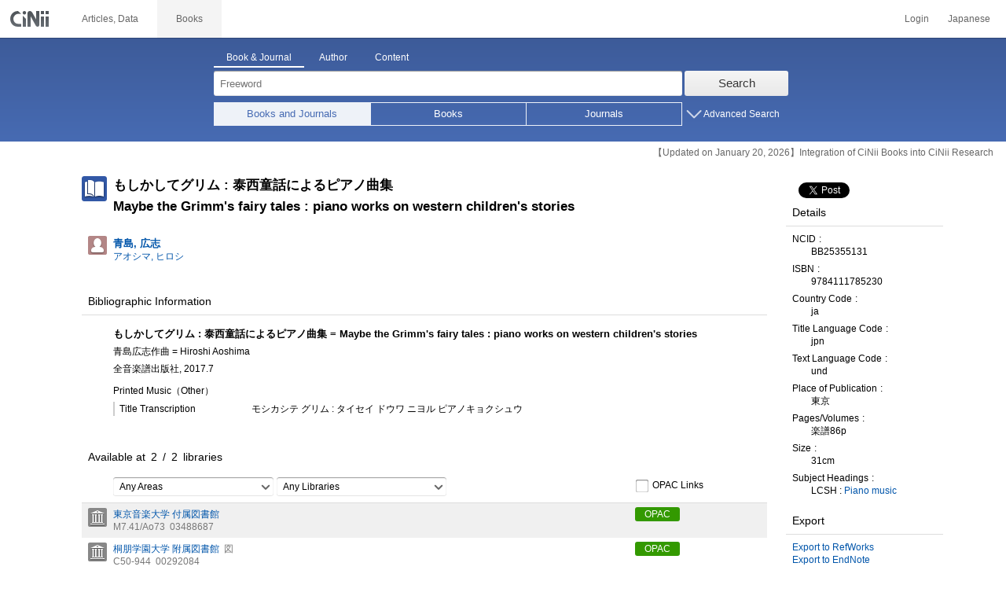

--- FILE ---
content_type: text/html;charset=UTF-8
request_url: https://ci.nii.ac.jp/ncid/BB25355131?l=en
body_size: 11991
content:
<!DOCTYPE html>
<html lang="en" itemscope itemtype="http://schema.org/Book">
<head>
<script type="text/javascript" src="/books/js/preview.js?V171012"></script>
<script type="text/javascript" src="/books/js/elinklist_disclosure.js?V141104"></script>
	<meta http-equiv="content-type" content="text/html; charset=utf-8" />
	<meta http-equiv="X-UA-Compatible" content="IE=edge,chrome=1" />
	<meta http-equiv="content-style-type" content="text/css" />
	<meta http-equiv="content-script-type" content="text/javascript" />
	<meta name="viewport" content="width=device-width,user-scalable=no" />
	<meta name="format-detection" content="telephone=no">
	<link rel="stylesheet" type="text/css" href="/books/style/slick.css?V190423">
	<link rel="stylesheet" type="text/css" href="/books/style/slick-theme.css?V190423">
	<link rel="stylesheet" type="text/css" href="/books/style/slick-ext.css?V190423">
	<link rel="shortcut icon" href="/books/images/favicon.ico" type="image/vnd.microsoft.icon" />
	<link href="/books/style/cinii.css?V20251017" rel="stylesheet" type="text/css" />
	<script type="text/javascript" src="/books/js/jquery-3.7.1.min.js"></script>
	<script type="text/javascript" src="/books/js/bootstrap.min.js"></script>
	<script type="text/javascript" src="/books/js/cinii.js?V151027"></script>
	<script type="text/javascript" src="/books/js/html5shiv-printshiv.min.js"></script>
	<script type="text/javascript" src="/books/js/respond.min.js"></script>
	<script type="text/javascript" src="/books/js/common.js?V240716"></script>
	<script type="text/javascript" src="/books/js/changeDisplayMode.js?V190913"></script>
	<script type="text/javascript" src="/books/js/transferParameterCir.js?240724"></script>
	<script async src="https://www.googletagmanager.com/gtag/js?id=G-5YXF8KWH9K"></script>
	<link rel="search" type="application/opensearchdescription+xml" title="CiNii Books" href="/books/opensearch/description.xml" />
	<link rel="search" type="application/opensearchdescription+xml" title="CiNii Books - Exact title match" href="/books/opensearch/exact-title.xml" />
	<link rel="search" type="application/opensearchdescription+xml" title="CiNii Books - Author Search" href="/books/opensearch/author.xml" />
	<!--[if IE 8.0]>
	<link rel="stylesheet" type="text/css" href="/books/style/cinii-ie8.css?V151112">
	<![endif]-->

	<title>CiNii Books - もしかしてグリム : 泰西童話によるピアノ曲集</title>
	<link rel="meta" type="application/rdf+xml" title="RDF" href="/ncid/BB25355131.rdf" />
	<link rel="meta" type="application/json" title="JSON-LD 1.0" href="/ncid/BB25355131.json" />
	<link rel="canonical" href="https://ci.nii.ac.jp/ncid/BB25355131?l=en" />
	<link rel="amphtml" href="https://ci.nii.ac.jp/ncid/BB25355131.amp?l=en" />
	<meta name="dc.title" content="もしかしてグリム : 泰西童話によるピアノ曲集 = Maybe the Grimm&#39;s fairy tales : piano works on western children&#39;s stories" />
	<meta name="dc.creator" content="青島, 広志 " />
	<meta name="dc.publisher" content="全音楽譜出版社" />
	<meta name="dc.date" content="2017" />
	<meta name="dc.type" content="book" />
	<meta name="citation_abstract_html_url" content="https://ci.nii.ac.jp/ncid/BB25355131" />
	<meta property="og:title" content="CiNii Books - もしかしてグリム : 泰西童話によるピアノ曲集" />
	<meta property="og:description" content="もしかしてグリム : 泰西童話によるピアノ曲集 = Maybe the Grimm&#39;s fairy tales : piano works on western children&#39;s stories 青島広志作曲 = Hiroshi Aoshima 全音楽譜出版社, 2017.7 Printed Music（Other）" />
	<meta property="og:type" content="book" />
	<meta property="og:url" content="https://ci.nii.ac.jp/ncid/BB25355131" />
	<meta property="og:site_name" content="CiNii Books" />
	<meta property="fb:admins" content="701886930" />
	<meta name="twitter:card" content="summary" />
	<meta name="twitter:site" content="@cinii_jp" />
	<meta itemprop="name" content="CiNii Books - もしかしてグリム : 泰西童話によるピアノ曲集" />
 	<script type="application/ld+json">
 	{
 	 	"@context": "http://schema.org",
 	 	"@type": "Article",
 	 	"name": "もしかしてグリム : 泰西童話によるピアノ曲集",
 	 	"author": {
	 		"@type": "Person",
 	 		"name": "青島広志作曲"
 	 	},
 	 	"publisher": {
 	 		"@type":"Organization",
 	 		"name": "全音楽譜出版社"
 	 	},
 	 	"datePublished": "2017.7",
 	 	"description": "ワルツ；舞踏会は終わった—シンデレラ；浮遊するプレリュード—六羽の白鳥；野ばらの子守歌—いばら姫；諸国遍歴のフーガ—二人兄弟；陽気なガヴォット—騎士ローランドは楽師に化ける；魔女のトッカータ—トゥルーデおばさん；求婚する舟歌—蛙の王さま；悲しい民謡—柏槙の話（歌う小鳥）；コラール；アヴェ・マリア—マリアの子供；パッサカリアと変身—漁師とかみさん〔ほか〕\n青島広志が、グリム童話を「音」で描く。—それは、美しくて、怖くて、面白い世界。ＣＤ同時発売！\n",
 	 	"url": "https://ci.nii.ac.jp/ncid/BB25355131",
 	 	"headline": "もしかしてグリム : 泰西童話によるピアノ曲集"
 	}
 	</script></head>
<body class="books detail with_sidenavi english">

<nav class="navbar navbar-header">
	<div class="navbar-topcontent">
		<a href="/books/" id="system_ci_jp" class="navbar-brand headerlogo">CiNii</a>

		<!--トグルボタンの設置-->
		<button type="button" class="navbar-toggle button-menu collapsed" data-toggle="collapse" data-target="#nav-content">
			menu
		</button>
		
		<button type="button" class="navbar-toggle button-search collapsed" data-toggle="collapse" data-target="#searchbox">
			search
		</button>
	</div><!-- end of div.navbar-topcontent -->

	<div id="nav-content" class="collapse navbar-collapse headermenu">
		<ul class="nav navbar-nav menu-service-list">
			<li><a href="https://cir.nii.ac.jp/?lang=en" onclick="return transferParameterCir(this, 'https://cir.nii.ac.jp', false, 'cir');" class="menu-service-item"><div>Articles, Data</div></a></li>
			<li class="active"><a href="/books/" class="menu-service-item"><div>Books</div></a></li>
		</ul>

		<ul class="nav navbar-nav menu-utility-list">

					<li><a href="https://auth.cir.nii.ac.jp/user/auth/login?contentsServer=BOOKS" class="menu-utility-item">Login</a></li>

			<li><a href="/ncid/BB25355131?l=ja" class="menu-utility-item">Japanese</a></li>

		</ul>
	</div><!-- end of div#nav-content -->
</nav><!-- end of nav.navbar-header -->
	
	<div class="container body-wrap">
	

<div id="searchbox" class="searchbox">

	<div class="book_search searchFormContainer">
		
		<div id ="searchformcontents" class="searchformcontents container-fluid">
			<div class="searchboxheader row">
				
				<div class="col-xs-12 col-sm-10 col-sm-offset-2">
					<div class="tab_index">
						<ul class="tab_index_list">
							<li class="tab_index_item tab_index_item-active">
								<a id="tab-book_search" class="tab-index-content" href="javascript:void(0);" >Book & Journal</a>
							</li>
							<li class=" tab_index_item">
								<a id="tab-author_search" class="tab-index-content" href="javascript:void(0);">Author</a>
							</li>
							<li class=" tab_index_item">
								<a id="tab-content_search" class="tab-index-content" href="javascript:void(0);">Content</a>
							</li>
						</ul>
					</div>
				</div>
			</div>
			
			<form id="searchbooksform" name="searchbooksform" action="/books/search" method="get" onsubmit="return searchBooks(this, true);">
				<input type="hidden" name="advanced" id="hidden_advanced" value="false" />
				<input type="hidden" name="count" id="hidden_count" value="20" />
				<input type="hidden" name="sortorder" id="hidden_sortorder" value="3" />			
				<div class="row form-tabcontent form-books">

					<div class="col-xs-12 col-sm-10 col-sm-offset-2">
						<div class="row row-textform">
							<div class="col-xs-9 col-sm-9 col-form">
								<input type="text" name="q" id="freetextbox" class="main_srchterm searchforminput" value="" onkeypress="return submitByEnter(this);" placeholder="Freeword" />
							</div>
							<div class="col-xs-3 col-sm-3">
								<button class="btn searchbtn" id="book_srchbtn_nrml" alt="Search" value="" onclick="return searchBooks(this.form, true);" type="submit">Search</button>
							</div>
							
						</div>
					</div>
					
					<div class="col-xs-12 col-sm-10 col-sm-offset-2">
						<div class="row filter_radiobtnbox">
							<div class="col-xs-12 col-sm-9 filter_segmentControl">
								<div class="row">
									<div class="col-xs-12 col-sm-2 filter_radiobtnbox-segmentarea1">
										<label for="filter_all_advanced" class="segment1 checked"><input type="radio" name="type" value="0" id="filter_all_advanced" checked="checked" />Books and Journals</label>
									</div>
									<div class="col-xs-12 col-sm-3 filter_radiobtnbox-segmentarea2">
										<label for="filter_fulltext_advanced" class="segment2"><input type="radio" name="type" value="1" id="filter_fulltext_advanced"  />Books</label>
									</div>
									<div class="col-xs-12 col-sm-7 filter_radiobtnbox-segmentarea3">
										<label for="filter_includeLinks_advanced" class="segment3"><input type="radio" name="type" value="2" id="filter_includeLinks_advanced" />Journals</label>
									</div>
								</div>
							</div>
							<div class="col-xs-12 col-sm-3 advsearchbtn-area">
								<a id="btn-toggle-advsearch-top" class="btn-toggle-advsearch collapsed" data-toggle="collapse" data-target="#advanced_search"><span class="btn-toggle-advsearch-label">Advanced Search</span></a>
							</div>
						</div>
					</div>
					
					<div id="advanced_search" class="col-xs-12 col-sm-12 advanced_search">
						<div class="row">
							<div class="col-xs-12 col-sm-12">
								<div class="row row-textform">
									<div class="col-xs-12 col-sm-2 searchformlabel"><label for="sopt1">Title</label></div>
									<div class="col-xs-12 col-sm-5 col-form"><input type="text" id="sopt1" name="title" class="searchforminput" onkeypress="return submitByEnter(this);" value="" /></div>
									<div class="col-xs-12 col-sm-5 col-form advinput_chk">
										<label for="exact_title"><input type="checkbox" class="cb" id="exact_title" name="title_exact" value="true" >Exact Title Match</label>
										<label for="include_utl"><input type="checkbox" class="cb" id="include_utl" name="include_utl" value="true" >Include Uniform Titles</label>
									</div>
								</div>
							</div>
							<div class="col-xs-12 col-sm-12">
								<div class="row row-textform">
									<div class="col-xs-12 col-sm-2 searchformlabel"><label for="sopt2">Author</label></div>
									<div class="col-xs-12 col-sm-5 col-form"><input type="text" id="sopt2" name="author" class="searchforminput" onkeypress="return submitByEnter(this);" value="" /></div>
									<div class="col-xs-12 col-sm-5 col-form advinput_chk">
										<label for="include_alias" class="customCB"><input type="checkbox" class="cb" id="include_alias" name="include_alias" value="true" >Include Alias Names</label>
									</div>
								</div>
							</div>
							<div class="col-xs-12 col-sm-4">
								<div class="row row-textform">
									<div class="col-xs-12 col-sm-6 searchformlabel"><label for="sopt3">Author ID</label></div>
									<div class="col-xs-12 col-sm-6 col-form"><input type="text" id="sopt3" name="authorid" class="searchforminput" onkeypress="return submitByEnter(this);" value="" /></div>
								</div>
							</div>
							<div class="col-xs-12 col-sm-4">
								<div class="row row-textform">
									<div class="col-xs-12 col-sm-5 searchformlabel"><label for="sopt4">Uniform Title ID</label></div>
									<div class="col-xs-12 col-sm-7 col-form"><input type="text" id="sopt4" name="utid" class="searchforminput" onkeypress="return submitByEnter(this);" value="" /></div>
								</div>
							</div>
							<div class="col-xs-12 col-sm-4">
								<div class="row row-textform">
									<div class="col-xs-12 col-sm-5 searchformlabel"><label for="sopt5">Publisher</label></div>
									<div class="col-xs-12 col-sm-7 col-form"><input type="text" id="sopt5" name="publisher" class="searchforminput" onkeypress="return submitByEnter(this);" value="" /></div>
								</div>
							</div>
							<div class="col-xs-12 col-sm-4">
								<div class="row row-textform">
									<div class="col-xs-12 col-sm-6 searchformlabel"><label for="sopt6">ISBN</label></div>
									<div class="col-xs-12 col-sm-6 col-form"><input type="text" id="sopt6" name="isbn" class="searchforminput" onkeypress="return submitByEnter(this);" value="" /></div>
								</div>
							</div>
							<div class="col-xs-12 col-sm-4">
								<div class="row row-textform">
									<div class="col-xs-12 col-sm-5 searchformlabel"><label for="sopt7">ISSN</label></div>
									<div class="col-xs-12 col-sm-7 col-form"><input type="text" id="sopt7" name="issn" class="searchforminput" onkeypress="return submitByEnter(this);" value="" /></div>
								</div>
							</div>
							<div class="col-xs-12 col-sm-4">
								<div class="row row-textform">
									<div class="col-xs-12 col-sm-5 searchformlabel"><label for="sopt8">NCID</label></div>
									<div class="col-xs-12 col-sm-7 col-form"><input type="text" id="sopt8" name="ncid" class="searchforminput" onkeypress="return submitByEnter(this);" value="" /></div>
								</div>
							</div>
							<div class="col-xs-12 col-sm-4">
								<div class="row row-textform">
									<div class="col-xs-12 col-sm-6 searchformlabel"><label for="sopt9">Subject</label></div>
									<div class="col-xs-12 col-sm-6 col-form"><input type="text" id="sopt9" name="subject" class="searchforminput" onkeypress="return submitByEnter(this);" value="" /></div>
								</div>
							</div>
							<div class="col-xs-12 col-sm-4">
								<div class="row row-textform">
									<div class="col-xs-12 col-sm-5 searchformlabel"><label for="sopt10">Classification</label></div>
									<div class="col-xs-12 col-sm-7 col-form"><input type="text" id="sopt10" name="clas" class="searchforminput" onkeypress="return submitByEnter(this);" value="" /></div>
								</div>
							</div>
							<div class="col-xs-12 col-sm-4">
								<div class="row row-textform">
									<div class="col-xs-12 col-sm-5 searchformlabel"><label for="sopt11">Note</label></div>
									<div class="col-xs-12 col-sm-7 col-form"><input type="text" id="sopt11" name="note" class="searchforminput" onkeypress="return submitByEnter(this);" value="" /></div>
								</div>
							</div>
							<div class="col-xs-12 col-sm-4">
								<div class="row row-textform">
									<div class="col-xs-12 col-sm-6 searchformlabel"><label for="slct-typecode-gmd">Format</label></div>
									<div class="col-xs-12 col-sm-6 col-form">
										<select name="gmd" class="slct-typecode searchforminput" id="slct-typecode-gmd">
											<option value="">Any Formats</option>
											<option value="_">Book and Journal</option>
											<option value="a">Cartographic Material</option>
											<option value="b">Braill</option>
											<option value="c">Printed Music</option>
											<option value="d">Manuscript Text</option>
											<option value="e">Manuscript Map</option>
											<option value="f">Manuscript Music</option>
											<option value="g">Projected Graphic</option>
											<option value="h">Microform</option>
											<option value="k">Non-projected Graphic</option>
											<option value="m">Motion Picture</option>
											<option value="s">Musical Sound Recording</option>
											<option value="t">Non-musical Sound Recording</option>
											<option value="v">Videorecording</option>
											<option value="w">Computer File</option>
											<option value="x">3D Artcraft or Naturally Occurring Object</option>
											<option value="y">Kit</option>
										</select>
									</div>
								</div>
							</div>
							<div class="col-xs-12 col-sm-4">
								<div class="row row-textform">
									<div class="col-xs-12 col-sm-5 searchformlabel"><label for="sopt13">Language</label></div>
									<div class="col-xs-12 col-sm-7 col-form">
										<div class="langControls">
										<span class="langselect">
											<select name="lang1" class="slct-langcode searchforminput">
												<option value="">Any Languages</option>
												<option value="jpn">Japanese</option>
												<option value="eng">English</option>
												<option value="ger">German</option>
												<option value="fre">French</option>
												<option value="chi">Chinese</option>
												<option value="rus">Russian</option>
												<option value="spa">Spanish</option>
												<option value="ita">Italian</option>
												<option value="kor">Korean</option>
												<option value="ara">Arabic</option>
											</select>
										</span>
										<span class="langcode"><input type="text" id="sopt13" name="lang" class="searchforminput" onkeypress="return submitByEnter(this);" value="" placeholder="Code" /></span>	
										</div>
									</div>
								</div>
							</div>
							<div class="col-xs-12 col-sm-4">
								<div class="row row-textform">
									<div class="col-xs-12 col-sm-5 searchformlabel"><label for="sopt14">Year</label></div>
									<div class="col-xs-12 col-sm-7 ">
										<span class="unit">from</span>
										<input type="text" id="sopt14" name="year_from" class="degreeconferment_year" onkeypress="return submitByEnter(this);" maxlength="4" value="" />
										<span class="unit">to</span>
										<input type="text" id="sopt14-2" name="year_to" class="degreeconferment_year" maxlength="4" onkeypress="return submitByEnter(this);" value="" />
									</div>
								</div>
							</div>
							<div class="col-xs-12 col-sm-4">
								<div class="row row-textform">
									<div class="col-xs-12 col-sm-6 searchformlabel"><label for="sopt15">Library ID</label></div>
									<div class="col-xs-12 col-sm-6 col-form"><input type="text" id="sopt15" name="fano" class="searchforminput" onkeypress="return submitByEnter(this);" value="" /></div>
								</div>
							</div>
							<div class="col-xs-12 col-sm-4">
								<div class="row row-textform">
									<div class="col-xs-12 col-sm-5 searchformlabel"><label for="sopt16">Organization ID</label></div>
									<div class="col-xs-12 col-sm-7 "><input type="text" id="sopt16" name="kid" class="searchforminput" onkeypress="return submitByEnter(this);" value="" /></div>
								</div>
							</div>
							<div class="col-xs-12 col-sm-4">
								<div class="row row-textform">
									<div class="col-xs-12 col-sm-5 searchformlabel"><label for="sopt17">Area</label></div>
									<div class="col-xs-12 col-sm-7 col-form">
										<select name="area" class="slct-kencode searchforminput" id="sopt17">
											<option value="">Any Areas</option>
											<option value="01" class="ken">Hokkaido</option>
											<option value="02 03 04 05 06 07 " class="region">Tohoku Region</option>
											<option value="02" class="ken">Aomori</option>
											<option value="03" class="ken">Iwate</option>
											<option value="04" class="ken">Miyagi</option>
											<option value="05" class="ken">Akita</option>
											<option value="06" class="ken">Yamagata</option>
											<option value="07" class="ken">Fukushima</option>
											<option value="08 09 10 11 12 13 14 " class="region">Kanto Region</option>
											<option value="08" class="ken">Ibaraki</option>
											<option value="09" class="ken">Tochigi</option>
											<option value="10" class="ken">Gunma</option>
											<option value="11" class="ken">Saitama</option>
											<option value="12" class="ken">Chiba</option>
											<option value="13" class="ken">Tokyo</option>
											<option value="14" class="ken">Kanagawa</option>
											<option value="15 16 17 18 19 20 " class="region">Hokuriku/Koshinetsu Region</option>
											<option value="15" class="ken">Niigata</option>
											<option value="16" class="ken">Toyama</option>
											<option value="17" class="ken">Ishikawa</option>
											<option value="18" class="ken">Fukui</option>
											<option value="19" class="ken">Yamanashi</option>
											<option value="20" class="ken">Nagano</option>
											<option value="21 22 23 24 " class="region">Tokai Region</option>
											<option value="21" class="ken">Gifu</option>
											<option value="22" class="ken">Shizuoka</option>
											<option value="23" class="ken">Aichi</option>
											<option value="24" class="ken">Mie</option>
											<option value="25 26 27 28 29 30 " class="region">Kansai Region</option>
											<option value="25" class="ken">Shiga</option>
											<option value="26" class="ken">Kyoto</option>
											<option value="27" class="ken">Osaka</option>
											<option value="28" class="ken">Hyogo</option>
											<option value="29" class="ken">Nara</option>
											<option value="30" class="ken">Wakayama</option>
											<option value="31 32 33 34 35 36 37 38 39 " class="region">Chugoku/Shikoku Region</option>
											<option value="31" class="ken">Tottori</option>
											<option value="32" class="ken">Shimane</option>
											<option value="33" class="ken">Okayama</option>
											<option value="34" class="ken">Hiroshima</option>
											<option value="35" class="ken">Yamaguchi</option>
											<option value="36" class="ken">Tokushima</option>
											<option value="37" class="ken">Kagawa</option>
											<option value="38" class="ken">Ehime</option>
											<option value="39" class="ken">Kochi</option>
											<option value="40 41 42 43 44 45 46 47 " class="region">Kyushu/Okinawa Region</option>
											<option value="40" class="ken">Fukuoka</option>
											<option value="41" class="ken">Saga</option>
											<option value="42" class="ken">Nagasaki</option>
											<option value="43" class="ken">Kumamoto</option>
											<option value="44" class="ken">Oita</option>
											<option value="45" class="ken">Miyazaki</option>
											<option value="46" class="ken">Kagoshima</option>
											<option value="47" class="ken">Okinawa</option>
											<option value="151 152 153 " class="region">Asia Region</option>
											<option value="151" class="ken">Korea</option>
											<option value="152" class="ken">China</option>
											<option value="153" class="ken">Thailand</option>
											<option value="254 255 256 257 258 259 260 261 " class="region">Europe Region</option>
											<option value="254" class="ken">United Kingdom</option>
											<option value="255" class="ken">Germany</option>
											<option value="256" class="ken">Switzerland</option>
											<option value="257" class="ken">France</option>
											<option value="258" class="ken">Belgium</option>
											<option value="259" class="ken">Netherlands</option>
											<option value="260" class="ken">Sweden</option>
											<option value="261" class="ken">Norway</option>
											<option value="362 " class="region">North America Region</option>
											<option value="362" class="ken">United States of America</option>
											<option value="__" class="region">Other Foreign Region</option>
										</select>
									</div>
								</div>
							</div>
							
							<div class="col-xs-12 col-sm-12">
								<div class="row row-textform">
									<div class="col-xs-12 col-sm-2 searchformlabel"></div>
									<div class="col-xs-12 col-sm-10 col-form advinput_chk chk-keep-condition">
										<label for="chk_keep_condition"><input name="keep_condition" class="cb" id="chk_keep_condition" type="checkbox" value="true"  />Remember Lib. ID / Org. ID / Area</label>
										<input name="update_keep" type="hidden" value="true">
										<script type="text/javascript">
											//<![CDATA[
												document.write("<label for=\"script_r2k_advanced\"><input type=\"checkbox\" class=\"cb\" id=\"script_r2k_advanced\"/>Romaji to Kana </label>");
											//]]>
										</script>
									</div>
								</div>
							</div>
						
							<div class="col-xs-12 visible-xs-block text-center">
								<button class="btn searchbtn" onclick="return searchBooks(this.form, true);" type="submit">Search</button>
							</div>
	
							<div id="btn-toggle-advsearch-bottom" class="col-xs-12 visible-xs-block advsearchbtn-area">
								<a class="btn-toggle-advsearch collapsed" data-toggle="collapse" data-target="#advanced_search"><span class="btn-toggle-advsearch-label">Close</span></a>
							</div>
						</div>
					</div>
				</div>
			</form>			<form id="searchnamesform" name="searchnamesform" action="/books/author" method="get" class="clearfix" onsubmit="return searchNames(this, false);">
				<input type="hidden" name="count" value="20" />
				<input type="hidden" name="sortorder" value="2" />
				<div class="row form-tabcontent form-author">
					<div class="col-xs-12 col-sm-10 col-sm-offset-2">
						<div class="row row-textform">
							<div class="col-xs-9 col-sm-9 col-form">
								<input type="text" name="name" id="authname_textbox" class="main_srchterm searchforminput" onkeypress="return submitByEnter(this);" value="" placeholder="Author Name" />
							</div>
							<div class="col-xs-3 col-sm-3">
								<button class="btn searchbtn" onclick="return searchNames(this.form, true);" type="submit">Search</button>
							</div>
						</div>
					</div>
				</div>
			</form>
			<form id="searchcontentsform" name="searchcontentsform" action="/books/contents" method="get" class="clearfix" onsubmit="return searchContents(this, false);">
				<input type="hidden" name="count" value="20" >
				<input type="hidden" name="sortorder" value="3" >
				<div class="row form-tabcontent form-content">
					<div class="col-xs-12 col-sm-10 col-sm-offset-2">
						<div class="row row-textform">
							<div class="col-xs-9 col-sm-9 col-form">
								<input type="text" name="contents" id="contents_textbox" class="main_srchterm searchforminput" onkeypress="return submitByEnter(this);" value="" placeholder="Freeword" />
							</div>
							<div class="col-xs-3 col-sm-3">
								<button class="btn searchbtn" onclick="return searchContents(this.form, true);" type="submit">Search</button>
							</div>
						</div>
					</div>
				</div>
			</form>
		</div>		
	</div>
</div>
<script type="text/javascript" src="/books/js/searchbox_disclosure.js?V240716"></script>
<script type="text/javascript" src="/books/js/utils.js?V190913"></script>
<script type="text/javascript">
	window.initSearchBox('book', false);
</script>
		<div class="servicestop_information"><div id="servicestop_information">
<ul><li><a href="https://support.nii.ac.jp/en/cir/cib_integration">【Updated on January 20, 2026】Integration of CiNii Books into CiNii Research</a></li>
</ul>
</div>
</div>

		<div class="container-hasSubnav">	
			<div class="maincontents">
				<div id="itemdatatext"  class="itemdatatext">
					<div class="itemheading paperdata">

						<h1 class="book_class entry-title">
							<span>もしかしてグリム : 泰西童話によるピアノ曲集</span>
							<span>Maybe the Grimm&#39;s fairy tales : piano works on western children&#39;s stories</span>
						</h1>

						<div  id="authors" class="authorsContainer hidden-xs">
							<ul>
								<li class="authorslist">
									<div class="authordata author vcard">
										<ul>
											<li class="authorname">
												<a href="/author/DA05633569">
													<span class="authorname fn">青島, 広志 </span>
													<span class="authorname author-reading">アオシマ, ヒロシ</span>
												</a>
											</li>
										</ul>
									</div>
								</li>
							</ul>
						</div><!-- end of div#authors -->
						
					</div><!-- end of div.itemheading -->

					
					<div class="sectionofdata visible-xs">
						<h2 class="heading">Author(s)</h2>
						<div class="authorsContainer">
							<ul class="row">

								<li class="authorslist">
									<div class="authordata author vcard">
										<ul>
											<li class="authorname">
												<a href="/author/DA05633569">
													<span class="fn">青島, 広志 </span>
													<span class="author-reading">アオシマ, ヒロシ</span>
												</a>
											</li>
									</div>
								</li>
							</ul>
						</div>
					</div><!-- end of div.sectionofdata -->

					<div class="sectionofdata">
						<h2 class="heading">Bibliographic Information</h2>
						<div class="dataContainer bibliographicdata">
							<p class="bblp-title trd">もしかしてグリム : 泰西童話によるピアノ曲集 = Maybe the Grimm&#39;s fairy tales : piano works on western children&#39;s stories</p>
							<p class="bblp-author al">青島広志作曲 = Hiroshi Aoshima</p>
							<p class="bblp-series ptbtr-ptbno"></p>
							<p class="bblp-publish publ-pubdt">全音楽譜出版社, 2017.7</p>
							<ul class="bblp-vols vlsr clearfix">

							</ul>
							<p class="bblp-type gmd">Printed Music（Other）</p>

							<dl class="bblp-othertitle trr lowlv-section">
								<dt>Title Transcription</dt>
								<dd>
									<p>モシカシテ グリム : タイセイ ドウワ ニヨル ピアノキョクシュウ</p>
								</dd>
							</dl>
						</div>
					</div><!-- end of div.sectionofdata -->
					<div class="sectionofdata">
						<div class="listheading">
							<h2 class="heading" id="anc-library">Available at&ensp;<span class="library-fulfillNum"><span id="pNummatches"><span id="numFiltered"></span>&ensp;/&ensp;</span><span class="numoflibrary">2</span>&ensp;libraries</span></h2>
							<script type="text/javascript">
							//<![CDATA[
							var libraryFilteringSource = 
										"<div class=\"library-filtering clearfix\">"
										+	"<p>"
										+		"<select id=\"kcFilter\" class=\"filter-kencode\" onchange=\"onFilterChanged()\">"
										+			"<option filter=\"kc\" selected=\"selected\" value=\"null\">Any Areas</option>"
										+				"<option filter=\"kc\" value=\"01\" class=\"ken\">Hokkaido</option>"
										+				"<option filter=\"kc\" value=\"02 03 04 05 06 07 \" class=\"region\">Tohoku Region</option>"
										+				"<option filter=\"kc\" value=\"02\" class=\"ken\">Aomori</option>"
										+				"<option filter=\"kc\" value=\"03\" class=\"ken\">Iwate</option>"
										+				"<option filter=\"kc\" value=\"04\" class=\"ken\">Miyagi</option>"
										+				"<option filter=\"kc\" value=\"05\" class=\"ken\">Akita</option>"
										+				"<option filter=\"kc\" value=\"06\" class=\"ken\">Yamagata</option>"
										+				"<option filter=\"kc\" value=\"07\" class=\"ken\">Fukushima</option>"
										+				"<option filter=\"kc\" value=\"08 09 10 11 12 13 14 \" class=\"region\">Kanto Region</option>"
										+				"<option filter=\"kc\" value=\"08\" class=\"ken\">Ibaraki</option>"
										+				"<option filter=\"kc\" value=\"09\" class=\"ken\">Tochigi</option>"
										+				"<option filter=\"kc\" value=\"10\" class=\"ken\">Gunma</option>"
										+				"<option filter=\"kc\" value=\"11\" class=\"ken\">Saitama</option>"
										+				"<option filter=\"kc\" value=\"12\" class=\"ken\">Chiba</option>"
										+				"<option filter=\"kc\" value=\"13\" class=\"ken\">Tokyo</option>"
										+				"<option filter=\"kc\" value=\"14\" class=\"ken\">Kanagawa</option>"
										+				"<option filter=\"kc\" value=\"15 16 17 18 19 20 \" class=\"region\">Hokuriku/Koshinetsu Region</option>"
										+				"<option filter=\"kc\" value=\"15\" class=\"ken\">Niigata</option>"
										+				"<option filter=\"kc\" value=\"16\" class=\"ken\">Toyama</option>"
										+				"<option filter=\"kc\" value=\"17\" class=\"ken\">Ishikawa</option>"
										+				"<option filter=\"kc\" value=\"18\" class=\"ken\">Fukui</option>"
										+				"<option filter=\"kc\" value=\"19\" class=\"ken\">Yamanashi</option>"
										+				"<option filter=\"kc\" value=\"20\" class=\"ken\">Nagano</option>"
										+				"<option filter=\"kc\" value=\"21 22 23 24 \" class=\"region\">Tokai Region</option>"
										+				"<option filter=\"kc\" value=\"21\" class=\"ken\">Gifu</option>"
										+				"<option filter=\"kc\" value=\"22\" class=\"ken\">Shizuoka</option>"
										+				"<option filter=\"kc\" value=\"23\" class=\"ken\">Aichi</option>"
										+				"<option filter=\"kc\" value=\"24\" class=\"ken\">Mie</option>"
										+				"<option filter=\"kc\" value=\"25 26 27 28 29 30 \" class=\"region\">Kansai Region</option>"
										+				"<option filter=\"kc\" value=\"25\" class=\"ken\">Shiga</option>"
										+				"<option filter=\"kc\" value=\"26\" class=\"ken\">Kyoto</option>"
										+				"<option filter=\"kc\" value=\"27\" class=\"ken\">Osaka</option>"
										+				"<option filter=\"kc\" value=\"28\" class=\"ken\">Hyogo</option>"
										+				"<option filter=\"kc\" value=\"29\" class=\"ken\">Nara</option>"
										+				"<option filter=\"kc\" value=\"30\" class=\"ken\">Wakayama</option>"
										+				"<option filter=\"kc\" value=\"31 32 33 34 35 36 37 38 39 \" class=\"region\">Chugoku/Shikoku Region</option>"
										+				"<option filter=\"kc\" value=\"31\" class=\"ken\">Tottori</option>"
										+				"<option filter=\"kc\" value=\"32\" class=\"ken\">Shimane</option>"
										+				"<option filter=\"kc\" value=\"33\" class=\"ken\">Okayama</option>"
										+				"<option filter=\"kc\" value=\"34\" class=\"ken\">Hiroshima</option>"
										+				"<option filter=\"kc\" value=\"35\" class=\"ken\">Yamaguchi</option>"
										+				"<option filter=\"kc\" value=\"36\" class=\"ken\">Tokushima</option>"
										+				"<option filter=\"kc\" value=\"37\" class=\"ken\">Kagawa</option>"
										+				"<option filter=\"kc\" value=\"38\" class=\"ken\">Ehime</option>"
										+				"<option filter=\"kc\" value=\"39\" class=\"ken\">Kochi</option>"
										+				"<option filter=\"kc\" value=\"40 41 42 43 44 45 46 47 \" class=\"region\">Kyushu/Okinawa Region</option>"
										+				"<option filter=\"kc\" value=\"40\" class=\"ken\">Fukuoka</option>"
										+				"<option filter=\"kc\" value=\"41\" class=\"ken\">Saga</option>"
										+				"<option filter=\"kc\" value=\"42\" class=\"ken\">Nagasaki</option>"
										+				"<option filter=\"kc\" value=\"43\" class=\"ken\">Kumamoto</option>"
										+				"<option filter=\"kc\" value=\"44\" class=\"ken\">Oita</option>"
										+				"<option filter=\"kc\" value=\"45\" class=\"ken\">Miyazaki</option>"
										+				"<option filter=\"kc\" value=\"46\" class=\"ken\">Kagoshima</option>"
										+				"<option filter=\"kc\" value=\"47\" class=\"ken\">Okinawa</option>"
										+				"<option filter=\"kc\" value=\"151 152 153 \" class=\"region\">Asia Region</option>"
										+				"<option filter=\"kc\" value=\"151\" class=\"ken\">Korea</option>"
										+				"<option filter=\"kc\" value=\"152\" class=\"ken\">China</option>"
										+				"<option filter=\"kc\" value=\"153\" class=\"ken\">Thailand</option>"
										+				"<option filter=\"kc\" value=\"254 255 256 257 258 259 260 261 \" class=\"region\">Europe Region</option>"
										+				"<option filter=\"kc\" value=\"254\" class=\"ken\">United Kingdom</option>"
										+				"<option filter=\"kc\" value=\"255\" class=\"ken\">Germany</option>"
										+				"<option filter=\"kc\" value=\"256\" class=\"ken\">Switzerland</option>"
										+				"<option filter=\"kc\" value=\"257\" class=\"ken\">France</option>"
										+				"<option filter=\"kc\" value=\"258\" class=\"ken\">Belgium</option>"
										+				"<option filter=\"kc\" value=\"259\" class=\"ken\">Netherlands</option>"
										+				"<option filter=\"kc\" value=\"260\" class=\"ken\">Sweden</option>"
										+				"<option filter=\"kc\" value=\"261\" class=\"ken\">Norway</option>"
										+				"<option filter=\"kc\" value=\"362 \" class=\"region\">North America Region</option>"
										+				"<option filter=\"kc\" value=\"362\" class=\"ken\">United States of America</option>"
										+				"<option filter=\"kc\" value=\"__\" class=\"region\">Other Foreign Region</option>"
										+		"</select>"
										+		"<select id=\"typeFilter\" class=\"filter-illtype\" onchange=\"onFilterChanged()\">"
										+			"<option filter=\"type\" selected value=\"null\">Any Libraries</option>"
										+			"<option filter=\"type\" value=\"ill\">Available via Japanese Domestic ILL</option>"
										+			"<option filter=\"type\" value=\"oclc\">Available via Japan and US/Canada ILL</option>"
										+			"<option filter=\"type\" value=\"keris\">Available via Japan and Korea ILL</option>"
										+			"<option filter=\"type\" value=\"grp\">Available via ILL settlement system</option>"
										+		"</select>"
										+		"<label for=\"opacFilter\" class=\"customCB opacLinkCell\"><input id=\"opacFilter\" class=\"cb\" type=\"checkbox\" onchange=\"onFilterChanged()\"/>OPAC Links</label>"
										+	"</p>"
										+"</div>"
										;
							document.write(libraryFilteringSource);
							//]]>
							</script>
						</div><!-- end of div.listheading -->
						
						<div id="holding-libraries" class="datasect_close">
							<ul id="library-list" class="clearfix">

								<li class="oddline" name="library" _kc="13" _type_ill="A" _type_oclc="N" _type_keris="N" _type_grp="A" _type_opac="A">
									<div class="librarylist-item">
										<p><a href="/library/FA005937">東京音楽大学 付属図書館</a></p>
										<p>											<span class="ll-volume vlsr"><span class="cln">M7.41/Ao73</span><span class="rgtn">03488687</span></span><wbr/>
										</p>
										<div class="opacLinkCell"><p class="lib-item-mark"><a target="_blank" href="https://opac.tokyo-ondai-lib.jp/gate?module=search&amp;path=search.do&amp;method=search&amp;searchForm.library=true&amp;searchForm.orderNumber=BB25355131" class="opacLink" onclick="gtag('event', 'click', {'event_category': 'access', 'event_action': 'click', 'event_label': 'OpacLink'});">OPAC</a></p></div>
									</div>
								</li>

								<li class="evenline" name="library" _kc="13" _type_ill="A" _type_oclc="N" _type_keris="N" _type_grp="A" _type_opac="A">
									<div class="librarylist-item">
										<p><a href="/library/FA006168">桐朋学園大学 附属図書館</a><span class="ll-location dstcd">図</span></p>
										<p>											<span class="ll-volume vlsr"><span class="cln">C50-944</span><span class="rgtn">00292084</span></span><wbr/>
										</p>
										<div class="opacLinkCell"><p class="lib-item-mark"><a target="_blank" href="https://webopac.tohomusic.ac.jp/opac/library?func=function.opacsch.toshozashidsp&amp;view=view.opacsch.itemsch&amp;funcno=1&amp;search8=BB25355131" class="opacLink" onclick="gtag('event', 'click', {'event_category': 'access', 'event_action': 'click', 'event_label': 'OpacLink'});">OPAC</a></p></div>
									</div>
								</li>
								<li class="hide" id="no_library_msg">
									<div>No Libraries matched.</div>
								</li>
								<li class="hide" id="remove_all_filters">
									<a href="" onclick="return removeAllFilters();">Remove all filters.</a>
								</li>
							</ul>

							<script type="text/javascript">
							//<![CDATA[ 
							var switchLinkSource = "<p id=\"showmore_switchlink\" class=\"showmore-switch\"><a id=\"showmore_trigger\" href=\"#anc-library\" onclick=\"dataDisclosure('holding-libraries' , 'showmore_trigger');\">Show All Holding Libraries<\/a><\/p>";
								document.write(switchLinkSource);
							//]]>
							</script>
							
						</div><!-- end of div.holding-libraries -->
						
					</div><!-- end of div.sectionofdata -->

					<div class="sectionofdata" id="srch_fulltext">
						<h2 class="heading">Search this Book/Journal</h2>
						<div class="dataContainer externallink" id="externallink">
							<ul class="clearfix">
								<li class="externallinkL calil" style="background:transparent url('/books/images/exbanner-calil.gif') left  no-repeat;"><a target="_blank" href="https://calil.jp/book/9784111785230" onclick="gtag('event', 'click', {'event_category': 'access', 'event_action': 'click', 'event_label': 'Search-Calil'});">Calil</a></li>
								<li class="externallinkL worldcat" style="background:transparent url('/books/images/exbanner-worldcat.png') left  no-repeat;"><a target="_blank" href="https://search.worldcat.org/search?q=bn:9784111785230" onclick="gtag('event', 'click', {'event_category': 'access', 'event_action': 'click', 'event_label': 'Search-WorldCat'});">WorldCat</a></li>
							</ul>
						</div>
					</div><!-- end of div.sectionofdata -->


					<div class="sectionofdata">
						<h2 class="heading">Contents of Works</h2>
						<div class="dataContainer biblio-contents sect-body-ordinary cwt">
							<ul>
								<li>ワルツ;舞踏会は終わった : シンデレラ</li>
								<li>浮遊するプレリュード : 六羽の白鳥</li>
								<li>野ばらの子守歌 : いばら姫</li>
								<li>諸国遍歴のフーガ : 二人兄弟</li>
								<li>陽気なガヴォット : 騎士ローランドは楽師に化ける</li>
								<li>魔女のトッカータ : トゥルーデおばさん</li>
								<li>求婚する舟歌 : 蛙の王さま</li>
								<li>悲しい民謡 : 柏槇(びゃくしん)の話 (歌う小鳥)</li>
								<li>コラール;アヴェ・マリア : マリアの子供</li>
								<li>パッサカリアと変身 : 漁師とかみさん</li>
								<li>初雪の無言歌 : ホレのおばさん</li>
								<li>親密な嘆き : おじいさんと孫</li>
								<li>鹿狩りの歌 : 兄と妹</li>
								<li>高貴なメヌエット : 夏の庭・冬の庭</li>
								<li>兄妹(きょうだい)のソナチネ : ヘンゼルとグレーテル</li>
								<li>小さな葬送行進曲 : 小さな蛇と坊や</li>
								<li>途切れたセレナーデ : ラプンツェル</li>
								<li>粗暴な行進 : コルベスさま</li>
								<li>雪の中の祈り : 白雪姫</li>
								<li>雲のパストラール : 羊飼いの王さま</li>
								<li>古風な紡ぎ歌 : 三人の糸紡ぎ</li>
								<li>一晩だけの悲歌 : 陽気な仕立て屋さん</li>
								<li>複調のバグパイプ : ハンス坊ちゃんハリネズミ</li>
								<li>荒れ地の情景 : 庖丁を持った手</li>
								<li>ロンド風ギャロップ;昔話は続く : フィナーレ</li>
							</ul>
						</div>
					</div><!-- end of div.sectionofdata -->


					<div class="sectionofdata">
						<h2 class="heading">Description and Table of Contents</h2>
						<div class="dataContainer biblio-contents toc">
							<p class="toc-kind">Description</p>
							<div class="toc-body">青島広志が、グリム童話を「音」で描く。—それは、美しくて、怖くて、面白い世界。ＣＤ同時発売！</div>
							<p class="toc-kind">Table of Contents</p>
							<div class="toc-body">
								<ul>
									<li>ワルツ</li>
									<li>舞踏会は終わった—シンデレラ</li>
									<li>浮遊するプレリュード—六羽の白鳥</li>
									<li>野ばらの子守歌—いばら姫</li>
									<li>諸国遍歴のフーガ—二人兄弟</li>
									<li>陽気なガヴォット—騎士ローランドは楽師に化ける</li>
									<li>魔女のトッカータ—トゥルーデおばさん</li>
									<li>求婚する舟歌—蛙の王さま</li>
									<li>悲しい民謡—柏槙の話（歌う小鳥）</li>
									<li>コラール</li>
									<li>アヴェ・マリア—マリアの子供</li>
									<li>パッサカリアと変身—漁師とかみさん〔ほか〕</li>
								</ul>
							</div>
							<p class="toc-provided-by">by "BOOK database" </p>
						</div><!-- end of div.dataContainer -->
					</div><!--end of div#sectionofdata-->

				</div><!-- end of div.maincontents -->
			</div><!-- end of div.maincontents -->

			<div class="side_navigation">
				<div id="sidenav_inner" class="relateditem">
					<div class="relateditem_section accesscount">
						
					</div>
					<div class="relateditem_section social">
						<ul class="snsb clearfix">
							<li><a href="https://twitter.com/share" class="twitter-share-button" data-lang="en" data-hashtags="CiNii" data-dnt="true" data-count="vertical">Tweet</a>
<script>!function(d,s,id){var js,fjs=d.getElementsByTagName(s)[0];if(!d.getElementById(id)){js=d.createElement(s);js.id=id;js.src="//platform.twitter.com/widgets.js?charset=utf8";js.charset="UTF-8";fjs.parentNode.insertBefore(js,fjs);}}(document,"script","twitter-wjs");</script>
</li>
							<li><div id="fb-root"></div>
<script>
  window.fbAsyncInit = function() {
    FB.init({
      appId            : '359135477483189',
      autoLogAppEvents : true,
      xfbml            : true,
      version          : 'v2.10'
    });
    FB.AppEvents.logPageView();
  };

  (function(d, s, id){
     var js, fjs = d.getElementsByTagName(s)[0];
     if (d.getElementById(id)) {return;}
     js = d.createElement(s); js.id = id;
     js.src = "//connect.facebook.net/en_US/sdk.js";
     fjs.parentNode.insertBefore(js, fjs);
   }(document, 'script', 'facebook-jssdk'));
</script>
<div class="fb-like" data-href="https://ci.nii.ac.jp/ncid/BB25355131" data-colorscheme="light" data-layout="box_count" data-action="like" data-show-faces="false" data-send="false" data-font="arial" width="70"></div>
</li>
						</ul>
					</div>
					<div id="biblio-image" class="relateditem_section biblio-image-hidden"></div>
					
					<div id="biblio-codes" class="relateditem_section papercodes">
						<h2 class="heading">Details</h2>
						<ul class="detailcodeslist">
							<li class="papercodesitem ncid"><dl><dt>NCID</dt><dd>BB25355131</dd></dl></li>
							<li class="papercodesitem isbn"><dl><dt>ISBN</dt><dd><ul class="particular-datalist"><li>9784111785230</li></ul></dd></dl></li>
							
							<li class="papercodesitem ctr"><dl><dt>Country Code</dt><dd>ja</dd></dl></li>
							<li class="papercodesitem ctgl"><dl><dt>Title Language Code</dt><dd class="ctgl">jpn</dd></dl></li>
							<li class="papercodesitem txtl"><dl><dt>Text Language Code</dt><dd class="txtl">und</dd></dl></li>
							
							<li class="papercodesitem plg"><dl><dt>Place of Publication</dt><dd>東京</dd></dl></li>
							<li class="papercodesitem phynum"><dl><dt>Pages/Volumes</dt><dd>楽譜86p</dd></dl></li>
							<li class="papercodesitem physz"><dl><dt>Size</dt><dd>31cm</dd></dl></li>
							
							<li class="papercodesitem sh">
								<dl>
									<dt>Subject Headings</dt>
									<dd>
										<ul class="particular-datalist particular-datalist-sh">
											<li>LCSH : <a href="/books/search?subject=Piano%20music&advanced=true&count=20&sortorder=3">Piano music</a></li>
										</ul>
									</dd>
								</dl>
							</li>
							
							

							

						</ul>
					</div><!-- end of div.relateditem_section -->

					<div id="writingformat" class="relateditem_section writingformat">
						<h2 class="heading">Export</h2>
						<ul class="exportlist">
							<li><div class="ie_bug_fixer"><a href="/ncid/BB25355131/refworks" target="RefWorksMain" onclick="gtag('event', 'click', {'event_category': 'export', 'event_action': 'click', 'event_label': 'BJDetail-RefWorks'});"">Export to RefWorks</a></div></li>
							<li><div class="ie_bug_fixer"><a href="/ncid/BB25355131/endnote" onclick="gtag('event', 'click', {'event_category': 'export', 'event_action': 'click', 'event_label': 'BJDetail-EndNote'});"">Export to EndNote</a></div></li>
							<li><div class="ie_bug_fixer"><a href="/books/redirect?type=mendeley&url=https%3A%2F%2Fwww.mendeley.com%2Fimport%2F%3Furl%3Dhttps%3A%2F%2Fci.nii.ac.jp%2Fncid%2FBB25355131.bib%26format%3Dbib" target="MendeleyMain" onclick="gtag('event', 'click', {'event_category': 'export', 'event_action': 'click', 'event_label': 'BJDetail-Mendeley'});"">Export to Mendeley</a></div></li>
							<li><div class="ie_bug_fixer"><a href="/ncid/BB25355131.bix" target="_blank" onclick="gtag('event', 'click', {'event_category': 'export', 'event_action': 'click', 'event_label': 'BJDetail-Refer-BibIX'});"">Show Refer/BibIX</a></div></li>
							<li><div class="ie_bug_fixer"><a href="/ncid/BB25355131.ris" target="_blank" onclick="gtag('event', 'click', {'event_category': 'export', 'event_action': 'click', 'event_label': 'BJDetail-RIS'});"">Show RIS</a></div></li>
							<li><div class="ie_bug_fixer"><a href="/ncid/BB25355131.bib" target="_blank" onclick="gtag('event', 'click', {'event_category': 'export', 'event_action': 'click', 'event_label': 'BJDetail-BibTeX'});"">Show BibTeX</a></div></li>
							<li><div class="ie_bug_fixer"><a href="/ncid/BB25355131.tsv" target="_blank" onclick="gtag('event', 'click', {'event_category': 'export', 'event_action': 'click', 'event_label': 'BJDetail-TSV'});"">Show TSV</a></div></li>
							<li><div class="ie_bug_fixer"><a href="/ncid/BB25355131.txt" target="_blank" onclick="gtag('event', 'click', {'event_category': 'export', 'event_action': 'click', 'event_label': 'BJDetail-ISBD'});"">Show ISBD</a></div></li>
						</ul>
					</div>
				</div>
			</div><!-- end of div.side_navigation -->
			
			<a class="gotop center-block visible-xs">
				Page Top
			</a>
			
		</div><!-- end of div.container-hasSubnav -->

	</div><!--end of body-wrap-->







<footer class="footer">
	<div class="footer-wrap">
		<div class="displaymode visible-xs">
			<div class="modelist">
				<div class="modeitem">
					<span id="btnSP" class="selected">Smart Phone</span>
				</div>
				|
				<div class="modeitem">
					<a id="btnPC" href="#" onclick="selectModePc();return false;">PC</a>
				</div> 
			</div> 
		</div>
		<div class="footer-linkblock ftb-about">
			<ul class="ft-group">
				<li><p class="ft-heading">About CiNii</p>
					<ul class="ft-list">
						<li><a href="https://support.nii.ac.jp/en/cinii/cinii_outline">About CiNii</a></li>
						<li><a href="https://support.nii.ac.jp/en/cir/cir_db">CiNii Incorporated Databases</a></li>
						<li><a href="https://support.nii.ac.jp/en/cinii/terms">Terms of use &amp; Privacy Policy</a></li>
						<li><a href="https://support.nii.ac.jp/en/cinii/terms">Handling of personal information</a></li>
						<li><a href="https://support.nii.ac.jp/en/cinii/contact">Contact</a></li>
						<li><a href="https://www.nii.ac.jp/en/">NII Home</a></li>
					</ul>
				</li>
			</ul>
		</div>
		<div class="footer-linkblock ftb-help">
			<ul class="ft-group">
				<li><p class="ft-heading">Help</p>
					<ul class="ft-list">
						<li><p><a href="https://support.nii.ac.jp/en/cir/manual_outline">CiNii Research</a></p>
						</li>
						<li><p><a href="https://support.nii.ac.jp/en/cib/manual_outline">CiNii Books</a></p>
						</li>
						<li><p><a href="https://support.nii.ac.jp/en/cinii/api/api_outline">Metadata and API</a></p>
						</li>
					</ul>
				</li>
			</ul>
		</div>
		<div class="footer-linkblock ftb-info">
			<ul class="ft-group">
				<li><p class="ft-heading">News</p>
					<ul class="ft-list">
						<li><a href="https://support.nii.ac.jp/en/news/cinii">Updates</a></li>
						<li><a href="https://support.nii.ac.jp/en/news/cinii/feed" class="ft-rsslink">RSS</a></li>
						<li><a href="https://twitter.com/cinii_jp">Twitter</a></li>
					</ul>
				</li>
			</ul>
		</div>
		<div class="footer-linkblock ftb-service">
			<ul class="ft-group">
				<li><p class="ft-heading">NII Scholarly Services</p>
					<ul class="ft-list">
						<li><a href="https://kaken.nii.ac.jp/en/">KAKEN</a></li>
						<li><a href="https://irdb.nii.ac.jp/en">IRDB</a></li>
						<li><a href="https://reo.nii.ac.jp/index_en.html">NII-REO</a></li>
					</ul>
				</li>
			</ul>
		</div>
	</div>
	<div class="footer-logoblock">
		<a href="https://www.nii.ac.jp/en/" class="ft-logoname pc">
			<img src="/books/images/nii-logo-ls-en.png" alt="NII, National Institute of Informatics
			Inter-University Research Institute Corporation, Research Organization of Information and Systems" width="270" height="42" class="provider-logo">
		</a>
		<a href="https://www.nii.ac.jp/en/" class="ft-logoname sp">
			<img src="/books/images/nii-logo.png" alt="NII" width="64" height="42" class="provider-logo">
			<div class="provider-name">
				<span class="name-main">National Institute of Informatics</span>
			</div>
		</a>
		<div class="copylight">Copyright © National Institute of Informatics</div>
	</div>
</footer>
<script type="text/javascript" src="/books/js/customFormControls.js?V240716"></script>

	<script type="text/javascript" src="/books/js/librarylist_disclosure.js?V180703"></script>
	<script type="text/javascript">
		$(document).ready(function() {
			sec_defaultClose();
			onFilterChanged();
		});
		if (document.getSelection) {
			$("span.dstcd, span.ll-volume.vlsr span").on('dblclick', function() { setSelection(this); });
		}
	</script>
<script type="text/javascript">
	$(document).ready(function() {
		show_preview();
		$(".particular-datalist-cls a,.particular-datalist-sh a").on('click', function() {
			var href = $(this).attr("href");
			href = href.replace(/&sortorder=[0-9]*/, "");
			href = href.replace(/&count=[0-9]*/, "");
			var count = getSiteSettingValue("bc.", "20");
			if(!isNaN(parseInt(count))) {
				href += "&count=" + count;
			}
			var sortorder = getSiteSettingValue("bs.", "3");
			if(!isNaN(parseInt(sortorder))) {
				href += "&sortorder=" + sortorder;
			}
			this.href = href;
			return true;
		});
	});
</script>
<script>
  window.dataLayer = window.dataLayer || [];
  function gtag(){dataLayer.push(arguments);}
  gtag('js', new Date());
  gtag('config', 'G-5YXF8KWH9K'); // Creates a tracker.
  //gtag('event', 'page_view', { 'send_to': 'G-5YXF8KWH9K' }); // Sends a pageview.
</script></body>
</html>
